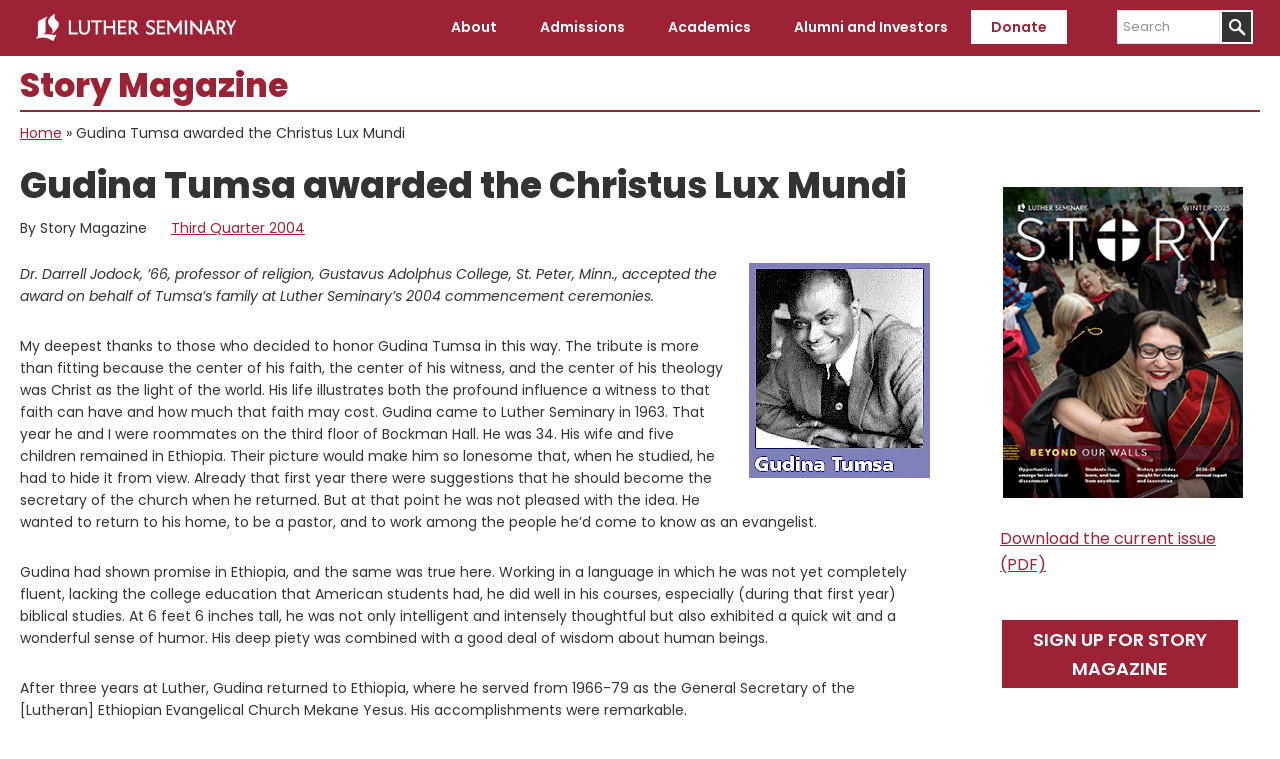

--- FILE ---
content_type: text/html; charset=UTF-8
request_url: https://www.luthersem.edu/story/2004/09/17/gudina-tumsa-awarded-the-christus-lux-mundi/
body_size: 12656
content:
<!DOCTYPE html>
<html lang="en-US">
<head >
<meta charset="UTF-8" />
<meta name="viewport" content="width=device-width, initial-scale=1" />
<meta name='robots' content='index, follow, max-image-preview:large, max-snippet:-1, max-video-preview:-1' />
	<style>img:is([sizes="auto" i], [sizes^="auto," i]) { contain-intrinsic-size: 3000px 1500px }</style>
	
	<!-- This site is optimized with the Yoast SEO plugin v26.4 - https://yoast.com/wordpress/plugins/seo/ -->
	<title>Gudina Tumsa awarded the Christus Lux Mundi - Luther Seminary</title>
	<link rel="canonical" href="https://www.luthersem.edu/story/2004/09/17/gudina-tumsa-awarded-the-christus-lux-mundi/" />
	<meta property="og:locale" content="en_US" />
	<meta property="og:type" content="article" />
	<meta property="og:title" content="Gudina Tumsa awarded the Christus Lux Mundi - Luther Seminary" />
	<meta property="og:description" content="The Rev. Gudina Tumsa posthumously received the Christus Lux Mundi (Christ, the Light of the World) Award, Luther Seminary’s highest honor. Tumsa was a student at Luther from 1963 to 1966." />
	<meta property="og:url" content="https://www.luthersem.edu/story/2004/09/17/gudina-tumsa-awarded-the-christus-lux-mundi/" />
	<meta property="og:site_name" content="Story Magazine" />
	<meta property="article:published_time" content="2004-09-17T00:00:00+00:00" />
	<meta property="og:image" content="https://www.luthersem.edu/story/wp-content/uploads/sites/7/2019/12/gudina.jpg" />
	<meta property="og:image:width" content="181" />
	<meta property="og:image:height" content="215" />
	<meta property="og:image:type" content="image/jpeg" />
	<meta name="author" content="Joe Mann" />
	<meta name="twitter:card" content="summary_large_image" />
	<meta name="twitter:label1" content="Written by" />
	<meta name="twitter:data1" content="Joe Mann" />
	<meta name="twitter:label2" content="Est. reading time" />
	<meta name="twitter:data2" content="5 minutes" />
	<script type="application/ld+json" class="yoast-schema-graph">{"@context":"https://schema.org","@graph":[{"@type":"WebPage","@id":"https://www.luthersem.edu/story/2004/09/17/gudina-tumsa-awarded-the-christus-lux-mundi/","url":"https://www.luthersem.edu/story/2004/09/17/gudina-tumsa-awarded-the-christus-lux-mundi/","name":"Gudina Tumsa awarded the Christus Lux Mundi - Luther Seminary","isPartOf":{"@id":"https://www.luthersem.edu/story/#website"},"primaryImageOfPage":{"@id":"https://www.luthersem.edu/story/2004/09/17/gudina-tumsa-awarded-the-christus-lux-mundi/#primaryimage"},"image":{"@id":"https://www.luthersem.edu/story/2004/09/17/gudina-tumsa-awarded-the-christus-lux-mundi/#primaryimage"},"thumbnailUrl":"https://www.luthersem.edu/story/wp-content/uploads/sites/7/2019/12/gudina.jpg","datePublished":"2004-09-17T00:00:00+00:00","author":{"@id":"https://www.luthersem.edu/story/#/schema/person/01e1375f9045ac7c89fa08d131524a76"},"breadcrumb":{"@id":"https://www.luthersem.edu/story/2004/09/17/gudina-tumsa-awarded-the-christus-lux-mundi/#breadcrumb"},"inLanguage":"en-US","potentialAction":[{"@type":"ReadAction","target":["https://www.luthersem.edu/story/2004/09/17/gudina-tumsa-awarded-the-christus-lux-mundi/"]}]},{"@type":"ImageObject","inLanguage":"en-US","@id":"https://www.luthersem.edu/story/2004/09/17/gudina-tumsa-awarded-the-christus-lux-mundi/#primaryimage","url":"https://www.luthersem.edu/story/wp-content/uploads/sites/7/2019/12/gudina.jpg","contentUrl":"https://www.luthersem.edu/story/wp-content/uploads/sites/7/2019/12/gudina.jpg","width":181,"height":215,"caption":"Gudina Tumsa"},{"@type":"BreadcrumbList","@id":"https://www.luthersem.edu/story/2004/09/17/gudina-tumsa-awarded-the-christus-lux-mundi/#breadcrumb","itemListElement":[{"@type":"ListItem","position":1,"name":"Home","item":"https://www.luthersem.edu/story/"},{"@type":"ListItem","position":2,"name":"Gudina Tumsa awarded the Christus Lux Mundi"}]},{"@type":"WebSite","@id":"https://www.luthersem.edu/story/#website","url":"https://www.luthersem.edu/story/","name":"Story Magazine","description":"Luther Seminary","potentialAction":[{"@type":"SearchAction","target":{"@type":"EntryPoint","urlTemplate":"https://www.luthersem.edu/story/?s={search_term_string}"},"query-input":{"@type":"PropertyValueSpecification","valueRequired":true,"valueName":"search_term_string"}}],"inLanguage":"en-US"},{"@type":"Person","@id":"https://www.luthersem.edu/story/#/schema/person/01e1375f9045ac7c89fa08d131524a76","name":"Joe Mann","image":{"@type":"ImageObject","inLanguage":"en-US","@id":"https://www.luthersem.edu/story/#/schema/person/image/","url":"https://secure.gravatar.com/avatar/cd8642783df4a4d6dc8b2d280eb6806d?s=96&d=mm&r=g","contentUrl":"https://secure.gravatar.com/avatar/cd8642783df4a4d6dc8b2d280eb6806d?s=96&d=mm&r=g","caption":"Joe Mann"},"url":"https://www.luthersem.edu/story/author/jmann003/"}]}</script>
	<!-- / Yoast SEO plugin. -->


<link rel='dns-prefetch' href='//www.googletagmanager.com' />
<link rel='dns-prefetch' href='//fonts.googleapis.com' />
<link rel="alternate" type="application/rss+xml" title="Story Magazine &raquo; Feed" href="https://www.luthersem.edu/story/feed/" />
<script type="text/javascript">
/* <![CDATA[ */
window._wpemojiSettings = {"baseUrl":"https:\/\/s.w.org\/images\/core\/emoji\/15.0.3\/72x72\/","ext":".png","svgUrl":"https:\/\/s.w.org\/images\/core\/emoji\/15.0.3\/svg\/","svgExt":".svg","source":{"concatemoji":"https:\/\/www.luthersem.edu\/story\/wp-includes\/js\/wp-emoji-release.min.js?ver=6.7.4"}};
/*! This file is auto-generated */
!function(i,n){var o,s,e;function c(e){try{var t={supportTests:e,timestamp:(new Date).valueOf()};sessionStorage.setItem(o,JSON.stringify(t))}catch(e){}}function p(e,t,n){e.clearRect(0,0,e.canvas.width,e.canvas.height),e.fillText(t,0,0);var t=new Uint32Array(e.getImageData(0,0,e.canvas.width,e.canvas.height).data),r=(e.clearRect(0,0,e.canvas.width,e.canvas.height),e.fillText(n,0,0),new Uint32Array(e.getImageData(0,0,e.canvas.width,e.canvas.height).data));return t.every(function(e,t){return e===r[t]})}function u(e,t,n){switch(t){case"flag":return n(e,"\ud83c\udff3\ufe0f\u200d\u26a7\ufe0f","\ud83c\udff3\ufe0f\u200b\u26a7\ufe0f")?!1:!n(e,"\ud83c\uddfa\ud83c\uddf3","\ud83c\uddfa\u200b\ud83c\uddf3")&&!n(e,"\ud83c\udff4\udb40\udc67\udb40\udc62\udb40\udc65\udb40\udc6e\udb40\udc67\udb40\udc7f","\ud83c\udff4\u200b\udb40\udc67\u200b\udb40\udc62\u200b\udb40\udc65\u200b\udb40\udc6e\u200b\udb40\udc67\u200b\udb40\udc7f");case"emoji":return!n(e,"\ud83d\udc26\u200d\u2b1b","\ud83d\udc26\u200b\u2b1b")}return!1}function f(e,t,n){var r="undefined"!=typeof WorkerGlobalScope&&self instanceof WorkerGlobalScope?new OffscreenCanvas(300,150):i.createElement("canvas"),a=r.getContext("2d",{willReadFrequently:!0}),o=(a.textBaseline="top",a.font="600 32px Arial",{});return e.forEach(function(e){o[e]=t(a,e,n)}),o}function t(e){var t=i.createElement("script");t.src=e,t.defer=!0,i.head.appendChild(t)}"undefined"!=typeof Promise&&(o="wpEmojiSettingsSupports",s=["flag","emoji"],n.supports={everything:!0,everythingExceptFlag:!0},e=new Promise(function(e){i.addEventListener("DOMContentLoaded",e,{once:!0})}),new Promise(function(t){var n=function(){try{var e=JSON.parse(sessionStorage.getItem(o));if("object"==typeof e&&"number"==typeof e.timestamp&&(new Date).valueOf()<e.timestamp+604800&&"object"==typeof e.supportTests)return e.supportTests}catch(e){}return null}();if(!n){if("undefined"!=typeof Worker&&"undefined"!=typeof OffscreenCanvas&&"undefined"!=typeof URL&&URL.createObjectURL&&"undefined"!=typeof Blob)try{var e="postMessage("+f.toString()+"("+[JSON.stringify(s),u.toString(),p.toString()].join(",")+"));",r=new Blob([e],{type:"text/javascript"}),a=new Worker(URL.createObjectURL(r),{name:"wpTestEmojiSupports"});return void(a.onmessage=function(e){c(n=e.data),a.terminate(),t(n)})}catch(e){}c(n=f(s,u,p))}t(n)}).then(function(e){for(var t in e)n.supports[t]=e[t],n.supports.everything=n.supports.everything&&n.supports[t],"flag"!==t&&(n.supports.everythingExceptFlag=n.supports.everythingExceptFlag&&n.supports[t]);n.supports.everythingExceptFlag=n.supports.everythingExceptFlag&&!n.supports.flag,n.DOMReady=!1,n.readyCallback=function(){n.DOMReady=!0}}).then(function(){return e}).then(function(){var e;n.supports.everything||(n.readyCallback(),(e=n.source||{}).concatemoji?t(e.concatemoji):e.wpemoji&&e.twemoji&&(t(e.twemoji),t(e.wpemoji)))}))}((window,document),window._wpemojiSettings);
/* ]]> */
</script>
<link rel='stylesheet' id='luther-seminary-css' href='https://www.luthersem.edu/story/wp-content/themes/genesis-luthersem/style.css?ver=1.0.3' type='text/css' media='all' />
<style id='wp-emoji-styles-inline-css' type='text/css'>

	img.wp-smiley, img.emoji {
		display: inline !important;
		border: none !important;
		box-shadow: none !important;
		height: 1em !important;
		width: 1em !important;
		margin: 0 0.07em !important;
		vertical-align: -0.1em !important;
		background: none !important;
		padding: 0 !important;
	}
</style>
<link rel='stylesheet' id='wp-block-library-css' href='https://www.luthersem.edu/story/wp-includes/css/dist/block-library/style.min.css?ver=6.7.4' type='text/css' media='all' />
<style id='classic-theme-styles-inline-css' type='text/css'>
/*! This file is auto-generated */
.wp-block-button__link{color:#fff;background-color:#32373c;border-radius:9999px;box-shadow:none;text-decoration:none;padding:calc(.667em + 2px) calc(1.333em + 2px);font-size:1.125em}.wp-block-file__button{background:#32373c;color:#fff;text-decoration:none}
</style>
<style id='global-styles-inline-css' type='text/css'>
:root{--wp--preset--aspect-ratio--square: 1;--wp--preset--aspect-ratio--4-3: 4/3;--wp--preset--aspect-ratio--3-4: 3/4;--wp--preset--aspect-ratio--3-2: 3/2;--wp--preset--aspect-ratio--2-3: 2/3;--wp--preset--aspect-ratio--16-9: 16/9;--wp--preset--aspect-ratio--9-16: 9/16;--wp--preset--color--black: #000000;--wp--preset--color--cyan-bluish-gray: #abb8c3;--wp--preset--color--white: #ffffff;--wp--preset--color--pale-pink: #f78da7;--wp--preset--color--vivid-red: #cf2e2e;--wp--preset--color--luminous-vivid-orange: #ff6900;--wp--preset--color--luminous-vivid-amber: #fcb900;--wp--preset--color--light-green-cyan: #7bdcb5;--wp--preset--color--vivid-green-cyan: #00d084;--wp--preset--color--pale-cyan-blue: #8ed1fc;--wp--preset--color--vivid-cyan-blue: #0693e3;--wp--preset--color--vivid-purple: #9b51e0;--wp--preset--color--maroon: #9d2235;--wp--preset--color--warm-gray: #6E6259;--wp--preset--gradient--vivid-cyan-blue-to-vivid-purple: linear-gradient(135deg,rgba(6,147,227,1) 0%,rgb(155,81,224) 100%);--wp--preset--gradient--light-green-cyan-to-vivid-green-cyan: linear-gradient(135deg,rgb(122,220,180) 0%,rgb(0,208,130) 100%);--wp--preset--gradient--luminous-vivid-amber-to-luminous-vivid-orange: linear-gradient(135deg,rgba(252,185,0,1) 0%,rgba(255,105,0,1) 100%);--wp--preset--gradient--luminous-vivid-orange-to-vivid-red: linear-gradient(135deg,rgba(255,105,0,1) 0%,rgb(207,46,46) 100%);--wp--preset--gradient--very-light-gray-to-cyan-bluish-gray: linear-gradient(135deg,rgb(238,238,238) 0%,rgb(169,184,195) 100%);--wp--preset--gradient--cool-to-warm-spectrum: linear-gradient(135deg,rgb(74,234,220) 0%,rgb(151,120,209) 20%,rgb(207,42,186) 40%,rgb(238,44,130) 60%,rgb(251,105,98) 80%,rgb(254,248,76) 100%);--wp--preset--gradient--blush-light-purple: linear-gradient(135deg,rgb(255,206,236) 0%,rgb(152,150,240) 100%);--wp--preset--gradient--blush-bordeaux: linear-gradient(135deg,rgb(254,205,165) 0%,rgb(254,45,45) 50%,rgb(107,0,62) 100%);--wp--preset--gradient--luminous-dusk: linear-gradient(135deg,rgb(255,203,112) 0%,rgb(199,81,192) 50%,rgb(65,88,208) 100%);--wp--preset--gradient--pale-ocean: linear-gradient(135deg,rgb(255,245,203) 0%,rgb(182,227,212) 50%,rgb(51,167,181) 100%);--wp--preset--gradient--electric-grass: linear-gradient(135deg,rgb(202,248,128) 0%,rgb(113,206,126) 100%);--wp--preset--gradient--midnight: linear-gradient(135deg,rgb(2,3,129) 0%,rgb(40,116,252) 100%);--wp--preset--font-size--small: 13px;--wp--preset--font-size--medium: 20px;--wp--preset--font-size--large: 36px;--wp--preset--font-size--x-large: 42px;--wp--preset--spacing--20: 0.44rem;--wp--preset--spacing--30: 0.67rem;--wp--preset--spacing--40: 1rem;--wp--preset--spacing--50: 1.5rem;--wp--preset--spacing--60: 2.25rem;--wp--preset--spacing--70: 3.38rem;--wp--preset--spacing--80: 5.06rem;--wp--preset--shadow--natural: 6px 6px 9px rgba(0, 0, 0, 0.2);--wp--preset--shadow--deep: 12px 12px 50px rgba(0, 0, 0, 0.4);--wp--preset--shadow--sharp: 6px 6px 0px rgba(0, 0, 0, 0.2);--wp--preset--shadow--outlined: 6px 6px 0px -3px rgba(255, 255, 255, 1), 6px 6px rgba(0, 0, 0, 1);--wp--preset--shadow--crisp: 6px 6px 0px rgba(0, 0, 0, 1);}:where(.is-layout-flex){gap: 0.5em;}:where(.is-layout-grid){gap: 0.5em;}body .is-layout-flex{display: flex;}.is-layout-flex{flex-wrap: wrap;align-items: center;}.is-layout-flex > :is(*, div){margin: 0;}body .is-layout-grid{display: grid;}.is-layout-grid > :is(*, div){margin: 0;}:where(.wp-block-columns.is-layout-flex){gap: 2em;}:where(.wp-block-columns.is-layout-grid){gap: 2em;}:where(.wp-block-post-template.is-layout-flex){gap: 1.25em;}:where(.wp-block-post-template.is-layout-grid){gap: 1.25em;}.has-black-color{color: var(--wp--preset--color--black) !important;}.has-cyan-bluish-gray-color{color: var(--wp--preset--color--cyan-bluish-gray) !important;}.has-white-color{color: var(--wp--preset--color--white) !important;}.has-pale-pink-color{color: var(--wp--preset--color--pale-pink) !important;}.has-vivid-red-color{color: var(--wp--preset--color--vivid-red) !important;}.has-luminous-vivid-orange-color{color: var(--wp--preset--color--luminous-vivid-orange) !important;}.has-luminous-vivid-amber-color{color: var(--wp--preset--color--luminous-vivid-amber) !important;}.has-light-green-cyan-color{color: var(--wp--preset--color--light-green-cyan) !important;}.has-vivid-green-cyan-color{color: var(--wp--preset--color--vivid-green-cyan) !important;}.has-pale-cyan-blue-color{color: var(--wp--preset--color--pale-cyan-blue) !important;}.has-vivid-cyan-blue-color{color: var(--wp--preset--color--vivid-cyan-blue) !important;}.has-vivid-purple-color{color: var(--wp--preset--color--vivid-purple) !important;}.has-black-background-color{background-color: var(--wp--preset--color--black) !important;}.has-cyan-bluish-gray-background-color{background-color: var(--wp--preset--color--cyan-bluish-gray) !important;}.has-white-background-color{background-color: var(--wp--preset--color--white) !important;}.has-pale-pink-background-color{background-color: var(--wp--preset--color--pale-pink) !important;}.has-vivid-red-background-color{background-color: var(--wp--preset--color--vivid-red) !important;}.has-luminous-vivid-orange-background-color{background-color: var(--wp--preset--color--luminous-vivid-orange) !important;}.has-luminous-vivid-amber-background-color{background-color: var(--wp--preset--color--luminous-vivid-amber) !important;}.has-light-green-cyan-background-color{background-color: var(--wp--preset--color--light-green-cyan) !important;}.has-vivid-green-cyan-background-color{background-color: var(--wp--preset--color--vivid-green-cyan) !important;}.has-pale-cyan-blue-background-color{background-color: var(--wp--preset--color--pale-cyan-blue) !important;}.has-vivid-cyan-blue-background-color{background-color: var(--wp--preset--color--vivid-cyan-blue) !important;}.has-vivid-purple-background-color{background-color: var(--wp--preset--color--vivid-purple) !important;}.has-black-border-color{border-color: var(--wp--preset--color--black) !important;}.has-cyan-bluish-gray-border-color{border-color: var(--wp--preset--color--cyan-bluish-gray) !important;}.has-white-border-color{border-color: var(--wp--preset--color--white) !important;}.has-pale-pink-border-color{border-color: var(--wp--preset--color--pale-pink) !important;}.has-vivid-red-border-color{border-color: var(--wp--preset--color--vivid-red) !important;}.has-luminous-vivid-orange-border-color{border-color: var(--wp--preset--color--luminous-vivid-orange) !important;}.has-luminous-vivid-amber-border-color{border-color: var(--wp--preset--color--luminous-vivid-amber) !important;}.has-light-green-cyan-border-color{border-color: var(--wp--preset--color--light-green-cyan) !important;}.has-vivid-green-cyan-border-color{border-color: var(--wp--preset--color--vivid-green-cyan) !important;}.has-pale-cyan-blue-border-color{border-color: var(--wp--preset--color--pale-cyan-blue) !important;}.has-vivid-cyan-blue-border-color{border-color: var(--wp--preset--color--vivid-cyan-blue) !important;}.has-vivid-purple-border-color{border-color: var(--wp--preset--color--vivid-purple) !important;}.has-vivid-cyan-blue-to-vivid-purple-gradient-background{background: var(--wp--preset--gradient--vivid-cyan-blue-to-vivid-purple) !important;}.has-light-green-cyan-to-vivid-green-cyan-gradient-background{background: var(--wp--preset--gradient--light-green-cyan-to-vivid-green-cyan) !important;}.has-luminous-vivid-amber-to-luminous-vivid-orange-gradient-background{background: var(--wp--preset--gradient--luminous-vivid-amber-to-luminous-vivid-orange) !important;}.has-luminous-vivid-orange-to-vivid-red-gradient-background{background: var(--wp--preset--gradient--luminous-vivid-orange-to-vivid-red) !important;}.has-very-light-gray-to-cyan-bluish-gray-gradient-background{background: var(--wp--preset--gradient--very-light-gray-to-cyan-bluish-gray) !important;}.has-cool-to-warm-spectrum-gradient-background{background: var(--wp--preset--gradient--cool-to-warm-spectrum) !important;}.has-blush-light-purple-gradient-background{background: var(--wp--preset--gradient--blush-light-purple) !important;}.has-blush-bordeaux-gradient-background{background: var(--wp--preset--gradient--blush-bordeaux) !important;}.has-luminous-dusk-gradient-background{background: var(--wp--preset--gradient--luminous-dusk) !important;}.has-pale-ocean-gradient-background{background: var(--wp--preset--gradient--pale-ocean) !important;}.has-electric-grass-gradient-background{background: var(--wp--preset--gradient--electric-grass) !important;}.has-midnight-gradient-background{background: var(--wp--preset--gradient--midnight) !important;}.has-small-font-size{font-size: var(--wp--preset--font-size--small) !important;}.has-medium-font-size{font-size: var(--wp--preset--font-size--medium) !important;}.has-large-font-size{font-size: var(--wp--preset--font-size--large) !important;}.has-x-large-font-size{font-size: var(--wp--preset--font-size--x-large) !important;}
:where(.wp-block-post-template.is-layout-flex){gap: 1.25em;}:where(.wp-block-post-template.is-layout-grid){gap: 1.25em;}
:where(.wp-block-columns.is-layout-flex){gap: 2em;}:where(.wp-block-columns.is-layout-grid){gap: 2em;}
:root :where(.wp-block-pullquote){font-size: 1.5em;line-height: 1.6;}
</style>
<link rel='stylesheet' id='luthersem-gutenberg-css-css' href='https://www.luthersem.edu/story/wp-content/plugins/luthersem-gutenberg//luthersem-gutenberg.css?ver=6.7.4' type='text/css' media='all' />
<link rel='stylesheet' id='storymag_stylesheet-css' href='https://www.luthersem.edu/story/wp-content/plugins/story-magazine/story-magazine.css?ver=6.7.4' type='text/css' media='all' />
<link rel='stylesheet' id='open-sans-font-css' href='//fonts.googleapis.com/css?family=Open+Sans%3A300%2C300i%2C400%2C400i%2C600%2C600i%2C700%2C700i%2C800%2C800i&#038;subset=latin-ext&#038;ver=6.7.4' type='text/css' media='all' />
<link rel='stylesheet' id='google-fonts-css' href='//fonts.googleapis.com/css?family=Poppins%3A100%2C100i%2C200%2C200i%2C300%2C300i%2C400%2C400i%2C500%2C500i%2C600%2C600i%2C700%2C700i%2C800%2C800i%2C900%2C900i&#038;ver=1.0.3' type='text/css' media='all' />
<link rel='stylesheet' id='dashicons-css' href='https://www.luthersem.edu/story/wp-includes/css/dashicons.min.css?ver=6.7.4' type='text/css' media='all' />
<script type="text/javascript" src="https://www.luthersem.edu/story/wp-includes/js/jquery/jquery.min.js?ver=3.7.1" id="jquery-core-js"></script>
<script type="text/javascript" src="https://www.luthersem.edu/story/wp-includes/js/jquery/jquery-migrate.min.js?ver=3.4.1" id="jquery-migrate-js"></script>
<script type="text/javascript" src="https://www.luthersem.edu/story/wp-content/plugins/story-magazine/story-magazine.js?ver=6.7.4" id="storymag-js-js"></script>

<!-- Google tag (gtag.js) snippet added by Site Kit -->
<!-- Google Analytics snippet added by Site Kit -->
<script type="text/javascript" src="https://www.googletagmanager.com/gtag/js?id=GT-P82NKZ5" id="google_gtagjs-js" async></script>
<script type="text/javascript" id="google_gtagjs-js-after">
/* <![CDATA[ */
window.dataLayer = window.dataLayer || [];function gtag(){dataLayer.push(arguments);}
gtag("set","linker",{"domains":["www.luthersem.edu"]});
gtag("js", new Date());
gtag("set", "developer_id.dZTNiMT", true);
gtag("config", "GT-P82NKZ5");
/* ]]> */
</script>
<link rel="https://api.w.org/" href="https://www.luthersem.edu/story/wp-json/" /><link rel="alternate" title="JSON" type="application/json" href="https://www.luthersem.edu/story/wp-json/wp/v2/posts/5957" /><link rel="EditURI" type="application/rsd+xml" title="RSD" href="https://www.luthersem.edu/story/xmlrpc.php?rsd" />
<meta name="generator" content="WordPress 6.7.4" />
<link rel='shortlink' href='https://www.luthersem.edu/story/?p=5957' />
<link rel="alternate" title="oEmbed (JSON)" type="application/json+oembed" href="https://www.luthersem.edu/story/wp-json/oembed/1.0/embed?url=https%3A%2F%2Fwww.luthersem.edu%2Fstory%2F2004%2F09%2F17%2Fgudina-tumsa-awarded-the-christus-lux-mundi%2F" />
<link rel="alternate" title="oEmbed (XML)" type="text/xml+oembed" href="https://www.luthersem.edu/story/wp-json/oembed/1.0/embed?url=https%3A%2F%2Fwww.luthersem.edu%2Fstory%2F2004%2F09%2F17%2Fgudina-tumsa-awarded-the-christus-lux-mundi%2F&#038;format=xml" />
	<!-- Google Tag Manager -->
	<script>(function(w,d,s,l,i){w[l]=w[l]||[];w[l].push({'gtm.start':
	new Date().getTime(),event:'gtm.js'});var f=d.getElementsByTagName(s)[0],
	j=d.createElement(s),dl=l!='dataLayer'?'&l='+l:'';j.async=true;j.src=
	'https://www.googletagmanager.com/gtm.js?id='+i+dl;f.parentNode.insertBefore(j,f);
	})(window,document,'script','dataLayer','GTM-WTCH8VF');</script>
	<!-- End Google Tag Manager -->
<meta name="generator" content="Site Kit by Google 1.166.0" />			<!-- DO NOT COPY THIS SNIPPET! Start of Page Analytics Tracking for HubSpot WordPress plugin v11.3.21-->
			<script class="hsq-set-content-id" data-content-id="blog-post">
				var _hsq = _hsq || [];
				_hsq.push(["setContentType", "blog-post"]);
			</script>
			<!-- DO NOT COPY THIS SNIPPET! End of Page Analytics Tracking for HubSpot WordPress plugin -->
			<link rel="icon" href="https://www.luthersem.edu/story/wp-content/themes/genesis-luthersem/images/favicon.ico" />
<link rel="pingback" href="https://www.luthersem.edu/story/xmlrpc.php" />
<!--Start August Ash GTM Code-->
<!-- Google tag (gtag.js) -->
<script async src="https://www.googletagmanager.com/gtag/js?id=G-RVCKH6CNWV"></script>
<script>
  window.dataLayer = window.dataLayer || [];
  function gtag(){dataLayer.push(arguments);}
  gtag('js', new Date());

  gtag('config', 'G-RVCKH6CNWV');
</script>
<!--End August Ash GTM Code-->
<!-- Google Tag Manager August Ash 4.5.2024 -->
<script>(function(w,d,s,l,i){w[l]=w[l]||[];w[l].push({'gtm.start':
new Date().getTime(),event:'gtm.js'});var f=d.getElementsByTagName(s)[0],
j=d.createElement(s),dl=l!='dataLayer'?'&l='+l:'';j.async=true;j.src=
'https://www.googletagmanager.com/gtm.js?id='+i+dl;f.parentNode.insertBefore(j,f);
})(window,document,'script','dataLayer','GTM-PKK9H6L2');</script>
<!-- End Google Tag Manager August Ash 4.5.2024--><meta name="google-site-verification" content="vkwp9ez3L7P-zUxN-3irYQGZ7TQN8GjJ7u8t_ly_oEs">		<style type="text/css" id="wp-custom-css">
			.ls-alum-grid {
	display:grid; 
	grid-gap:1rem;
} 
@supports(width: min(250px, 100%)) {
	.ls-alum-grid
{
	grid-template-columns:repeat(auto-fit, minmax(min(250px, 100%), 1fr));
	}
}
.ls-alum-grid > div {
	background-color: #F3F3F3;
	padding: 1rem;}h2{margin-top: 2rem; 
		margin-bottom: 2rem;
}
.ls-alum-heading:first-of-type {margin-top: 0rem;}

.ls-fs-grid {
	display:grid; 
	grid-gap:1rem;
} 
@supports(width: min(350px, 100%)){
	.ls-fs-grid {
	grid-template-columns:repeat(auto-fit, minmax(min(350px, 100%), 1fr));
	}
}
.ls-fs-grid > div > div {
	background-color: #F3F3F3; 
	padding: 2rem;
} 
.ls-fs-grid > div > div + div {
	margin-top: 1rem;
}
.ls-board-member {
	border-bottom: 2px solid #9d2235;
	padding-bottom: 5px; 
	margin-bottom: 5px; 
	display:inline-block;
}
.ls-question-box {
	padding: 2rem;
}
.ls-question-box:first-of-type { 
	padding-top: 4rem;
}
.ls-question-container > *+* {
	margin-top:2rem;
}
.ls-question {
	margin-bottom: 3.5rem;
}
.ls-question-box > .ls-question-answer + .ls-question-answer {
	border-top: 2px dashed #BBB;
	padding-top: 2rem;
}

.ls-alum-img {
	margin: 2rem;
}		</style>
		</head>
<body class="post-template-default single single-post postid-5957 single-format-standard header-full-width content-sidebar genesis-breadcrumbs-visible header-image"><!-- Google Tag Manager (noscript) -->
<noscript><iframe src="https://www.googletagmanager.com/ns.html?id=GTM-WTCH8VF"
height="0" width="0" style="display:none;visibility:hidden"></iframe></noscript>
<!-- End Google Tag Manager (noscript) -->
<div class="site-container"><ul class="genesis-skip-link"><li><a href="#genesis-content" class="screen-reader-shortcut"> Skip to main content</a></li><li><a href="#genesis-sidebar-primary" class="screen-reader-shortcut"> Skip to primary sidebar</a></li></ul><header class="site-header"><div class="wrap"><div class="title-area"><p class="site-title"><a href="/" title="Luther Seminary">Luther Seminary</a></p></div><nav class="nav-primary" aria-label="Main" id="genesis-nav-primary"><div class="wrap"><ul id="menu-main-menu" class="menu genesis-nav-menu menu-primary js-superfish"><li id="menu-item-696" class="menu-item menu-item-type-custom menu-item-object-custom menu-item-has-children menu-item-696"><a><span >About</span></a>
<ul class="sub-menu">
	<li id="menu-item-925" class="menu-item menu-item-type-custom menu-item-object-custom menu-item-925"><a href="/about/"><span >About Luther Seminary</span></a></li>
	<li id="menu-item-752" class="menu-item menu-item-type-custom menu-item-object-custom menu-item-752"><a href="/about/quick-facts/"><span >Quick Facts</span></a></li>
	<li id="menu-item-753" class="menu-item menu-item-type-custom menu-item-object-custom menu-item-753"><a href="/about/mission-and-vision/"><span >Mission and Vision</span></a></li>
	<li id="menu-item-754" class="menu-item menu-item-type-custom menu-item-object-custom menu-item-754"><a href="/about/welcome-statement/"><span >Welcome Statement</span></a></li>
	<li id="menu-item-755" class="menu-item menu-item-type-custom menu-item-object-custom menu-item-755"><a href="/about/leadership/"><span >Leadership</span></a></li>
	<li id="menu-item-757" class="menu-item menu-item-type-custom menu-item-object-custom menu-item-757"><a href="/about/accreditation/"><span >Accreditation</span></a></li>
	<li id="menu-item-739" class="menu-item menu-item-type-custom menu-item-object-custom menu-item-739"><a href="/news/"><span >News</span></a></li>
	<li id="menu-item-834" class="menu-item menu-item-type-custom menu-item-object-custom menu-item-834"><a href="https://www.luthersem.edu/campus/visit/"><span >Visit</span></a></li>
	<li id="menu-item-738" class="menu-item menu-item-type-custom menu-item-object-custom menu-item-738"><a href="/campus/"><span >Campus Resources</span></a></li>
	<li id="menu-item-759" class="menu-item menu-item-type-custom menu-item-object-custom menu-item-759"><a href="/campus/campus-safety/"><span >Campus Safety</span></a></li>
	<li id="menu-item-758" class="menu-item menu-item-type-custom menu-item-object-custom menu-item-758"><a href="/about/employment/"><span >Employment</span></a></li>
</ul>
</li>
<li id="menu-item-695" class="menu-item menu-item-type-custom menu-item-object-custom menu-item-has-children menu-item-695"><a><span >Admissions</span></a>
<ul class="sub-menu">
	<li id="menu-item-926" class="menu-item menu-item-type-custom menu-item-object-custom menu-item-926"><a href="/admissions/"><span >Admissions</span></a></li>
	<li id="menu-item-762" class="menu-item menu-item-type-custom menu-item-object-custom menu-item-762"><a href="/admissions/apply/"><span >Apply Now</span></a></li>
	<li id="menu-item-763" class="menu-item menu-item-type-custom menu-item-object-custom menu-item-763"><a href="/admissions/tuition-and-aid/"><span >Tuition and Aid</span></a></li>
	<li id="menu-item-765" class="menu-item menu-item-type-custom menu-item-object-custom menu-item-765"><a href="/admissions/visit/"><span >Admissions Visits</span></a></li>
	<li id="menu-item-766" class="menu-item menu-item-type-custom menu-item-object-custom menu-item-766"><a href="/admissions/student-life/"><span >Life at Luther</span></a></li>
	<li id="menu-item-767" class="menu-item menu-item-type-custom menu-item-object-custom menu-item-767"><a href="/admissions/student-life/housing/"><span >Housing</span></a></li>
	<li id="menu-item-768" class="menu-item menu-item-type-custom menu-item-object-custom menu-item-768"><a href="/admissions/international/"><span >International Students</span></a></li>
</ul>
</li>
<li id="menu-item-770" class="menu-item menu-item-type-custom menu-item-object-custom menu-item-has-children menu-item-770"><a><span >Academics</span></a>
<ul class="sub-menu">
	<li id="menu-item-927" class="menu-item menu-item-type-custom menu-item-object-custom menu-item-927"><a href="/academics/"><span >Academics</span></a></li>
	<li id="menu-item-774" class="menu-item menu-item-type-custom menu-item-object-custom menu-item-774"><a href="/context/"><span >Contextual Learning</span></a></li>
	<li id="menu-item-777" class="menu-item menu-item-type-custom menu-item-object-custom menu-item-777"><a href="/context/candidacy/"><span >Candidacy</span></a></li>
	<li id="menu-item-771" class="menu-item menu-item-type-custom menu-item-object-custom menu-item-771"><a href="/academics/degrees-and-programs/"><span >Degrees and Programs</span></a></li>
	<li id="menu-item-772" class="menu-item menu-item-type-custom menu-item-object-custom menu-item-772"><a href="/academics/curriculum/"><span >Curriculum</span></a></li>
	<li id="menu-item-773" class="menu-item menu-item-type-custom menu-item-object-custom menu-item-773"><a href="/faculty/"><span >Faculty</span></a></li>
	<li id="menu-item-775" class="menu-item menu-item-type-custom menu-item-object-custom menu-item-775"><a href="/academics/catalog/"><span >Courses and Catalog</span></a></li>
	<li id="menu-item-776" class="menu-item menu-item-type-custom menu-item-object-custom menu-item-776"><a href="/library/"><span >Library</span></a></li>
	<li id="menu-item-1298" class="ga-track-outbound-link menu-item menu-item-type-custom menu-item-object-custom menu-item-1298"><a href="https://digitalcommons.luthersem.edu"><span >Digital Scholarship</span></a></li>
</ul>
</li>
<li id="menu-item-756" class="menu-item menu-item-type-custom menu-item-object-custom menu-item-has-children menu-item-756"><a><span >Alumni and Investors</span></a>
<ul class="sub-menu">
	<li id="menu-item-780" class="menu-item menu-item-type-custom menu-item-object-custom menu-item-780"><a href="/giving/"><span >Giving</span></a></li>
	<li id="menu-item-781" class="menu-item menu-item-type-custom menu-item-object-custom menu-item-781"><a href="/alumni/"><span >Alumni</span></a></li>
	<li id="menu-item-761" class="menu-item menu-item-type-custom menu-item-object-custom menu-item-761"><a href="/giving/annual-report/"><span >Annual Report</span></a></li>
	<li id="menu-item-939" class="menu-item menu-item-type-custom menu-item-object-custom menu-item-939"><a href="/alumni/resources/"><span >Resources</span></a></li>
	<li id="menu-item-782" class="menu-item menu-item-type-custom menu-item-object-custom menu-item-782"><a href="/story/"><span >Story Magazine</span></a></li>
	<li id="menu-item-783" class="menu-item menu-item-type-custom menu-item-object-custom menu-item-783"><a href="/godpause/"><span >God Pause Devotions</span></a></li>
	<li id="menu-item-1428" class="menu-item menu-item-type-custom menu-item-object-custom menu-item-1428"><a href="https://www.luthersem.edu/email/"><span >Email and Text Subscriptions</span></a></li>
</ul>
</li>
<li id="menu-item-1322" class="menu-item menu-item-type-custom menu-item-object-custom menu-item-1322 nav_donate"><a href="/giving/give/"><span >Donate</span></a></li>
<li class="right search">
		<form class="search-form" itemprop="potentialAction" itemscope="" itemtype="https://schema.org/SearchAction" method="get" action="/search/" role="search">
		<meta itemprop="target" content="/search/?s={s}">
		<label class="search-form-label screen-reader-text" for="luthersem-search">Search</label>
		<input itemprop="query-input" type="search" name="q" id="luthersem-search" placeholder="Search">
		<input type="submit" value="" aria-label="Submit">
		</form>
		</li></ul></div></nav></div></header><div class="ls-site-title"><h1>Story Magazine</h1></div><div class="breadcrumb"><span><span><a href="https://www.luthersem.edu/story/">Home</a></span> » <span class="breadcrumb_last" aria-current="page">Gudina Tumsa awarded the Christus Lux Mundi</span></span></div><div class="site-inner"><div class="content-sidebar-wrap"><main class="content" id="genesis-content"><article class="post-5957 post type-post status-publish format-standard has-post-thumbnail issue-third-quarter-2004 entry" aria-label="Gudina Tumsa awarded the Christus Lux Mundi"><header class="entry-header"><h1 class="entry-title">Gudina Tumsa awarded the Christus Lux Mundi</h1>
<p class="entry-meta"><span class="author">By Story Magazine</span><span class="issue"><span class="fas fa-fw fa-book-open"></span> <a href="https://www.luthersem.edu/story/issue/third-quarter-2004">Third Quarter 2004</a></p></header><img width="181" height="215" src="https://www.luthersem.edu/story/wp-content/uploads/sites/7/2019/12/gudina.jpg" class="alignright wp-post-image" alt="Gudina Tumsa" decoding="async" /><div class="entry-content"><p><i>Dr. Darrell Jodock, &#8217;66, professor of religion, Gustavus Adolphus College, St. Peter, Minn., accepted the award on behalf of Tumsa&#8217;s family at Luther Seminary&#8217;s 2004 commencement ceremonies.</i></p>
<p>My deepest thanks to those who decided to honor Gudina Tumsa in this way. The tribute is more than fitting because the center of his faith, the center of his witness, and the center of his theology was Christ as the light of the world. His life illustrates both the profound influence a witness to that faith can have and how much that faith may cost. Gudina came to Luther Seminary in 1963. That year he and I were roommates on the third floor of Bockman Hall. He was 34. His wife and five children remained in Ethiopia. Their picture would make him so lonesome that, when he studied, he had to hide it from view. Already that first year there were suggestions that he should become the secretary of the church when he returned. But at that point he was not pleased with the idea. He wanted to return to his home, to be a pastor, and to work among the people he&#8217;d come to know as an evangelist.</p>
<p>Gudina had shown promise in Ethiopia, and the same was true here. Working in a language in which he was not yet completely fluent, lacking the college education that American students had, he did well in his courses, especially (during that first year) biblical studies. At 6 feet 6 inches tall, he was not only intelligent and intensely thoughtful but also exhibited a quick wit and a wonderful sense of humor. His deep piety was combined with a good deal of wisdom about human beings.</p>
<p>After three years at Luther, Gudina returned to Ethiopia, where he served from 1966-79 as the General Secretary of the [Lutheran] Ethiopian Evangelical Church Mekane Yesus. His accomplishments were remarkable.</p>
<p>For example, as the emperor was replaced by a highly nationalistic Marxist-Leninist government and the country went from feudalism to socialism&#8230;his leadership helped the church adjust to its new political situation. As part of this adjustment, he recognized the need for it to move away from its heavy dependence on overseas assistance. The divided territories of the different missions were also reflected in the church, so he worked to unite it.</p>
<p>His leadership also helped to form an ecumenical alliance&#8211;the Council for Cooperation of Churches in Ethiopia&#8211;and he was elected its first chairman. The Council grew out of his recognition that the churches, when faced with a government suspicious of religion and of anything other than its own influence, needed a united voice. He also led his own church to join the World Council of Churchesand the Lutheran World Federation.</p>
<p>His leadership kept the church focused on the gospel, on human dignity and on social justice. His was a Christ-centered theology concerned about the whole person. It reflected the best of the African mission tradition, with education, medical care, micro-development, a strong sense of community, and Christian piety all rolled into one. Beholden to no political ideology&#8230;he also saw that in Africa &#8220;politics decides who should live and who should die.&#8221;</p>
<p>Early on, he was one of the few willing to criticize the stratified society of the Emperor and, later, one of the few willing to say &#8220;no&#8221; to the revolutionary government.</p>
<p>His leadership did not falter. In 1978 he was arrested and held without charge for a month, and arrested again and held for three weeks in 1979. Responding to the request of church leaders, the government of Tanzania encouraged his release and agreed to let him live there in safety. He knew that a third arrest would be his last, but when told of the arrangement worked out with Tanzania, Gudina, with a totally uncharacteristic burst of anger, refused. He quoted [from what had become a key passage for him in prison] II Cor. 5:15: &#8220;Christ died for all that those who live should no longer live for themselves but for him who died for them and was raised again.&#8221;</p>
<p>For a long time after Gudina&#8217;s abduction from a street on July 28, 1979, no one knew what had happened to him. Only years later, after the regime fell, did a guard reveal that he had been killed that same night. The guard also told where the bodies of Gudina and 39 other victims had been buried. His remains were located, and a funeral was held on June 27, 1992, almost thirteen years after his execution.</p>
<p>In 1979, days before his death, Gudina had written these words: &#8220;As someone [Bonhoeffer] has said, when a person is called to follow Christ, that person is called to die. It means a redirection of the purpose of life, that is death to one&#8217;s own wishes and personal desires and finding the greatest satisfaction in living for and serving the one who died for us and was raised from death (II Corinthians 5:13, 14).&#8221; He continued, &#8220;A responsible Christian does not aggravate any situation and thereby court martyrdom. &#8230;to be a Christian is not to be a hero to make history for oneself. A Christian goes as a lamb to be slaughtered only when he/she knows that this is in complete accord with the will of God who has called him to his service.&#8221; <sup>1</sup></p>
<p><small><sup>1</sup> Quoted from <i>Gudina Tumsa, Witness and Discipleship: Leadership of the Church in Multi-Ethnic Ethiopia in a Time of Revolution</i> (Published by the Gudina Tumsa Foundation, P.O. Box 4003, Addis Ababa, Ethiopia), pp. 11-12.</small></p>
</div></article></main><aside class="sidebar sidebar-primary widget-area" role="complementary" aria-label="Primary Sidebar" id="genesis-sidebar-primary"><h2 class="genesis-sidebar-title screen-reader-text">Primary Sidebar</h2><section id="text-5" class="widget widget_text"><div class="widget-wrap">			<div class="textwidget"><p><a href="https://drive.google.com/file/d/1RZKWnFFV6NC24SzFAjdB4zc6ioVlPoBi/view?usp=sharing"><img loading="lazy" decoding="async" class="aligncenter wp-image-8393 size-full" style="border: 0px solid #000000; margin: 3px;" src="https://www.luthersem.edu/story/wp-content/uploads/sites/7/2025/11/Luther-Story-2025-Winter.jpg" alt="A joyous cover image for the Luther Seminary magazine, &quot;STORY,&quot; Winter 2025, showing two graduates in academic robes hugging; the headline reads &quot;BEYOND OUR WALLS.&quot;" width="250" height="324" srcset="https://www.luthersem.edu/story/wp-content/uploads/sites/7/2025/11/Luther-Story-2025-Winter.jpg 250w, https://www.luthersem.edu/story/wp-content/uploads/sites/7/2025/11/Luther-Story-2025-Winter-231x300.jpg 231w" sizes="auto, (max-width: 250px) 100vw, 250px" /></a></p>
<p><a href="https://drive.google.com/file/d/1RZKWnFFV6NC24SzFAjdB4zc6ioVlPoBi/view?usp=sharing">Download the current issue (PDF)</a></p>
</div>
		</div></section>
<section id="button_widget-7" class="widget widget_button_widget"><div class="widget-wrap"><a href="https://www.luthersem.edu/story/email/" class="button maroon-button">Sign up for Story magazine</a></div></section>
<section id="media_image-5" class="widget widget_media_image"><div class="widget-wrap"><a href="https://www.luthersem.edu/alumni/change-of-address/"><img width="250" height="250" src="https://www.luthersem.edu/story/wp-content/uploads/sites/7/2025/05/Online-Sidebar-Ad-Story-Summer-2025.png" class="image wp-image-8239  attachment-full size-full" alt="Red graphic with the text &quot;ALUMNI, do we have your current contact information? UPDATE TODAY!&quot;" style="max-width: 100%; height: auto;" decoding="async" loading="lazy" srcset="https://www.luthersem.edu/story/wp-content/uploads/sites/7/2025/05/Online-Sidebar-Ad-Story-Summer-2025.png 250w, https://www.luthersem.edu/story/wp-content/uploads/sites/7/2025/05/Online-Sidebar-Ad-Story-Summer-2025-150x150.png 150w" sizes="auto, (max-width: 250px) 100vw, 250px" /></a></div></section>
<section id="storymag_issues_list_widget-3" class="widget widget_storymag_issues_list_widget"><div class="widget-wrap"><h3 class="widgettitle widget-title">Select an issue</h3>
<div class="storymag-issue-select">
	<label class="screen-reader-text" for="storymag_issue_dropdown">Select an issue</label>
	<select id="storymag_issue_dropdown">
		<option value="">Select Issue</option><option value="https://www.luthersem.edu/story/issue/winter-2025/">Winter 2025</option><option value="https://www.luthersem.edu/story/issue/summer-2025/">Summer 2025</option><option value="https://www.luthersem.edu/story/issue/winter-2024/">Winter 2024</option><option value="https://www.luthersem.edu/story/issue/summer-2024/">Summer 2024</option><option value="https://www.luthersem.edu/story/issue/winter-2023/">Winter 2023</option><option value="https://www.luthersem.edu/story/issue/summer-2023/">Summer 2023</option><option value="https://www.luthersem.edu/story/issue/winter-2022/">Winter 2022</option><option value="https://www.luthersem.edu/story/issue/summer-2022/">Summer 2022</option><option value="https://www.luthersem.edu/story/issue/fall-2021/">Fall 2021</option><option value="https://www.luthersem.edu/story/issue/summer-2021/">Summer 2021</option><option value="https://www.luthersem.edu/story/issue/fall-2020/">Fall 2020</option><option value="https://www.luthersem.edu/story/issue/summer-2020/">Summer 2020</option><option value="https://www.luthersem.edu/story/issue/winter-2019/">Winter 2019</option><option value="https://www.luthersem.edu/story/issue/spring-summer-2019/">Spring/Summer 2019</option><option value="https://www.luthersem.edu/story/issue/fall-2018/">Fall 2018</option><option value="https://www.luthersem.edu/story/issue/spring-summer-2018/">Spring/Summer 2018</option><option value="https://www.luthersem.edu/story/issue/fall-2017/">Fall 2017</option><option value="https://www.luthersem.edu/story/issue/spring-summer-2017/">Spring/Summer 2017</option><option value="https://www.luthersem.edu/story/issue/fall-2016/">Fall 2016</option><option value="https://www.luthersem.edu/story/issue/spring-summer-2016/">Spring/Summer 2016</option><option value="https://www.luthersem.edu/story/issue/fall-2015/">Fall 2015</option><option value="https://www.luthersem.edu/story/issue/spring-summer-2015/">Spring/Summer 2015</option><option value="https://www.luthersem.edu/story/issue/winter-2014/">Winter 2014</option><option value="https://www.luthersem.edu/story/issue/spring-summer-2014/">Spring/Summer 2014</option><option value="https://www.luthersem.edu/story/issue/fall-2013/">Fall 2013</option><option value="https://www.luthersem.edu/story/issue/spring-summer-2013/">Spring/Summer 2013</option><option value="https://www.luthersem.edu/story/issue/fall-2012/">Fall 2012</option><option value="https://www.luthersem.edu/story/issue/spring-summer-2012/">Spring/Summer 2012</option><option value="https://www.luthersem.edu/story/issue/winter-2012/">Winter 2012</option><option value="https://www.luthersem.edu/story/issue/fall-2011/">Fall 2011</option><option value="https://www.luthersem.edu/story/issue/spring-summer-2011/">Spring/Summer 2011</option><option value="https://www.luthersem.edu/story/issue/winter-2011/">Winter 2011</option><option value="https://www.luthersem.edu/story/issue/fall-2010/">Fall 2010</option><option value="https://www.luthersem.edu/story/issue/spring-summer-2010/">Spring/Summer 2010</option><option value="https://www.luthersem.edu/story/issue/winter-2010/">Winter 2010</option><option value="https://www.luthersem.edu/story/issue/fall-2009/">Fall 2009</option><option value="https://www.luthersem.edu/story/issue/spring-summer-2009/">Spring/Summer 2009</option><option value="https://www.luthersem.edu/story/issue/first-quarter-2009/">First Quarter 2009</option><option value="https://www.luthersem.edu/story/issue/fourth-quarter-2008/">Fourth Quarter 2008</option><option value="https://www.luthersem.edu/story/issue/third-quarter-2008/">Third Quarter 2008</option><option value="https://www.luthersem.edu/story/issue/second-quarter-2008/">Second Quarter 2008</option><option value="https://www.luthersem.edu/story/issue/first-quarter-2008/">First Quarter 2008</option><option value="https://www.luthersem.edu/story/issue/third-quarter-2007/">Third Quarter 2007</option><option value="https://www.luthersem.edu/story/issue/second-quarter-2007/">Second Quarter 2007</option><option value="https://www.luthersem.edu/story/issue/first-quarter-2007/">First Quarter 2007</option><option value="https://www.luthersem.edu/story/issue/third-quarter-2006/">Third Quarter 2006</option><option value="https://www.luthersem.edu/story/issue/second-quarter-2006/">Second Quarter 2006</option><option value="https://www.luthersem.edu/story/issue/first-quarter-2006/">First Quarter 2006</option><option value="https://www.luthersem.edu/story/issue/third-quarter-2005/">Third Quarter 2005</option><option value="https://www.luthersem.edu/story/issue/second-quarter-2005/">Second Quarter 2005</option><option value="https://www.luthersem.edu/story/issue/first-quarter-2005/">First Quarter 2005</option><option value="https://www.luthersem.edu/story/issue/fourth-quarter-2004/">Fourth Quarter 2004</option><option value="https://www.luthersem.edu/story/issue/third-quarter-2004/">Third Quarter 2004</option><option value="https://www.luthersem.edu/story/issue/second-quarter-2004/">Second Quarter 2004</option><option value="https://www.luthersem.edu/story/issue/first-quarter-2004/">First Quarter 2004</option><option value="https://www.luthersem.edu/story/issue/fourth-quarter-2003/">Fourth Quarter 2003</option><option value="https://www.luthersem.edu/story/issue/third-quarter-2003/">Third Quarter 2003</option><option value="https://www.luthersem.edu/story/issue/second-quarter-2003/">Second Quarter 2003</option><option value="https://www.luthersem.edu/story/issue/first-quarter-2003/">First Quarter 2003</option><option value="https://www.luthersem.edu/story/issue/fourth-quarter-2002/">Fourth Quarter 2002</option><option value="https://www.luthersem.edu/story/issue/third-quarter-2002/">Third Quarter 2002</option><option value="https://www.luthersem.edu/story/issue/second-quarter-2002/">Second Quarter 2002</option><option value="https://www.luthersem.edu/story/issue/first-quarter-2002/">First Quarter 2002</option></select></div><p>or <a href="/story/archive/">browse the archive</a></p></div></section>
<section id="text-3" class="widget widget_text"><div class="widget-wrap"><h3 class="widgettitle widget-title">Contact Us</h3>
			<div class="textwidget"><p>Address or subscription changes:<br />
<a href="https://docs.google.com/forms/d/1bKZTGicL8jht2_LEJJHhxBjbIkF6KPWGzapQ0wPEdEE/viewform">Change of Address Form</a><br />
651-641-3448</p>
<p>Correspondence:<br />
<a href="mailto:communic@luthersem.edu">communic@luthersem.edu</a></p>
<p>ISSN 0883-7678 (print)<br />
ISSN 2768-2048 (online)</p>
</div>
		</div></section>
</aside></div></div><footer class="site-footer"><div class="wrap">	<h2 class="screen-reader-text">Footer links</h2>
	<div class="footer-column">
		<h3>About</h3> 
				<ul>
						<li>
				<a href="https://www.luthersem.edu/about/" target="">
				About Luther Seminary</a>
			</li>
						<li>
				<a href="https://www.luthersem.edu/about/quick-facts/" target="">
				Quick Facts</a>
			</li>
						<li>
				<a href="https://www.luthersem.edu/about/mission-and-vision/" target="">
				Mission and History</a>
			</li>
						<li>
				<a href="https://www.luthersem.edu/about/leadership/" target="">
				Leadership</a>
			</li>
						<li>
				<a href="https://www.luthersem.edu/giving/annual-report/" target="">
				Annual Report</a>
			</li>
						<li>
				<a href="https://www.luthersem.edu/about/accreditation/" target="">
				Accreditation</a>
			</li>
						<li>
				<a href="https://www.luthersem.edu/about/student-outcome-data/" target="">
				Student Achievement Data</a>
			</li>
						<li>
				<a href="https://www.luthersem.edu/news/" target="">
				News and Information</a>
			</li>
						<li>
				<a href="https://www.luthersem.edu/campus/" target="">
				Campus Resources</a>
			</li>
						<li>
				<a href="https://www.luthersem.edu/campus/campus-safety/" target="">
				Campus Safety</a>
			</li>
						<li>
				<a href="https://www.luthersem.edu/privacy/" target="">
				Privacy Policy</a>
			</li>
						<li>
				<a href="https://www.luthersem.edu/about/employment/" target="">
				Employment</a>
			</li>
						<li>
				<a href="https://www.luthersem.edu/about/contact/" target="">
				Contact Luther Seminary</a>
			</li>
					</ul>
			</div>
	<div class="footer-column">
		<h3>Admissions:</h3>
			 <ul role="navigation">
				<li>
			<a href="https://www.luthersem.edu/admissions/" target="" >
			Admissions</a>
		</li>
				<li>
			<a href="https://www.luthersem.edu/admissions/apply/" target="" >
			Apply Now</a>
		</li>
				<li>
			<a href="https://www.luthersem.edu/admissions/tuition-and-aid/" target="" >
			Tuition and Aid</a>
		</li>
				<li>
			<a href="https://www.luthersem.edu/admissions/visit/" target="" >
			Admission Visits</a>
		</li>
				<li>
			<a href="https://www.luthersem.edu/admissions/student-life/" target="" >
			Life at Luther</a>
		</li>
				<li>
			<a href="https://www.luthersem.edu/admissions/student-life/housing/" target="" >
			Housing</a>
		</li>
				<li>
			<a href="https://www.luthersem.edu/admissions/international/" target="" >
			International Students</a>
		</li>
			</ul>
			<h3>Resources:</h3>
			 <ul role="navigation">
				<li>
			<a href="https://faithlead.org/" target="_blank" >
			Faith+Lead</a>
		</li>
				<li>
			<a href="https://www.luthersem.edu/godpause/" target="" >
			God Pause Devotions</a>
		</li>
				<li>
			<a href="https://wordandworld.luthersem.edu/" target="_blank" >
			Word &amp; World</a>
		</li>
				<li>
			<a href="https://www.luthersem.edu/library/" target="" >
			Library</a>
		</li>
				<li>
			<a href="https://inside.luthersem.edu/" target="_blank" >
			Intranet</a>
		</li>
			</ul>
		</div>
	<div class="footer-column">
		<h3>Academics:</h3>
			 <ul role="navigation">
				<li>
			<a href="https://www.luthersem.edu/academics/" target="" >
			Academics</a>
		</li>
				<li>
			<a href="https://www.luthersem.edu/academics/degrees-and-programs/" target="" >
			Degrees and Programs</a>
		</li>
				<li>
			<a href="https://www.luthersem.edu/academics/curriculum/" target="" >
			Curriculum</a>
		</li>
				<li>
			<a href="https://www.luthersem.edu/faculty/" target="" >
			Faculty</a>
		</li>
				<li>
			<a href="https://www.luthersem.edu/context/" target="" >
			Contextual Learning</a>
		</li>
				<li>
			<a href="https://www.luthersem.edu/academics/catalog/" target="" >
			Courses and Catalog</a>
		</li>
				<li>
			<a href="https://www.luthersem.edu/context/candidacy/" target="" >
			Candidacy</a>
		</li>
			</ul>
			<h3>Stay Connected:</h3>
			 <ul role="navigation">
				<li>
			<a href="https://www.luthersem.edu/events/" target="" >
			Events</a>
		</li>
				<li>
			<a href="https://www.luthersem.edu/alumni/" target="" >
			Alumni</a>
		</li>
				<li>
			<a href="https://www.luthersem.edu/giving/" target="" >
			Support Luther Seminary</a>
		</li>
				<li>
			<a href="https://www.luthersem.edu/story/" target="" >
			Story Magazine</a>
		</li>
				<li>
			<a href="https://www.luthersem.edu/email/" target="" >
			Subscribe to Emails</a>
		</li>
			</ul>
		</div>
	<div class="footer-column">
		<h3>LUTHER SEMINARY &reg;:</h3>
		<address>
			<div class="margin-bottom: 8px">2481 Como Avenue</div>
<p>St. Paul, MN 55108</p>
<p>Telephone:<br />
<a href="tel:651-641-3456">651-641-3456</a></p>
<p>Admissions:<br />
<a href="tel:1-800-588-4373">1-800-LUTHER3</a></p>
<p><a href="mailto:operationsdesk@luthersem.edu">operationsdesk@luthersem.edu</a></p>
<p><a href="/campus/visit/">Visit Luther Seminary</a></p>
		</address>
			 <ul class="footer-social" role="navigation">
				<li>
			<a href="https://www.facebook.com/LutherSeminary" target="_blank" >
			Facebook</a>
		</li>
				<li>
			<a href="https://www.x.com/lutherseminary" target="_blank" >
			X</a>
		</li>
				<li>
			<a href="https://www.flickr.com/photos/lutherseminary/" target="_blank" >
			Flicker</a>
		</li>
				<li>
			<a href="https://instagram.com/lutherseminary/" target="_blank" >
			Instagram</a>
		</li>
				<li>
			<a href="https://www.youtube.com/user/LutherSeminary" target="_blank" >
			YouTube</a>
		</li>
			</ul>
			<p><a class="admin-login" href="/wp-admin/">Administrator Login</a></p>	</div>

	</div></footer></div>	<!-- Siteimprove Analytics -->
	<script type="text/javascript">

	/*<![CDATA[*/

	(function() {

	    var sz = document.createElement('script'); sz.type = 'text/javascript'; sz.async = true;

	    sz.src = '//siteimproveanalytics.com/js/siteanalyze_42747.js';

	    var s = document.getElementsByTagName('script')[0]; s.parentNode.insertBefore(sz, s);

	})();

	/*]]>*/

	</script>
	<!-- End Siteimprove Analytics -->
<script type="text/javascript" src="https://www.luthersem.edu/story/wp-includes/js/hoverIntent.min.js?ver=1.10.2" id="hoverIntent-js"></script>
<script type="text/javascript" src="https://www.luthersem.edu/story/wp-content/themes/genesis/lib/js/menu/superfish.min.js?ver=1.7.10" id="superfish-js"></script>
<script type="text/javascript" src="https://www.luthersem.edu/story/wp-content/themes/genesis/lib/js/menu/superfish.args.min.js?ver=3.6.1" id="superfish-args-js"></script>
<script type="text/javascript" src="https://www.luthersem.edu/story/wp-content/themes/genesis/lib/js/skip-links.min.js?ver=3.6.1" id="skip-links-js"></script>
<script type="text/javascript" src="https://www.luthersem.edu/story/wp-includes/js/jquery/ui/core.min.js?ver=1.13.3" id="jquery-ui-core-js"></script>
<script type="text/javascript" src="https://www.luthersem.edu/story/wp-includes/js/jquery/ui/tabs.min.js?ver=1.13.3" id="jquery-ui-tabs-js"></script>
<script type="text/javascript" id="genesis-luthersem-responsive-menu-js-extra">
/* <![CDATA[ */
var genesis_responsive_menu = {"mainMenu":"<span class=\"screen-reader-text\">Menu<\/span>","menuIconClass":"dashicons-before dashicons-menu","menuIconOpenedClass":"dashicons-before dashicons-no-alt","subMenu":"Submenu","subMenuIconsClass":"dashicons-before dashicons-arrow-down-alt2","menuClasses":{"combine":[".nav-primary",".nav-header"],"others":[]}};
/* ]]> */
</script>
<script type="text/javascript" src="https://www.luthersem.edu/story/wp-content/themes/genesis-luthersem/js/responsive-menus.min.js?ver=1.0.3" id="genesis-luthersem-responsive-menu-js"></script>
<script type="text/javascript" src="https://www.luthersem.edu/story/wp-content/themes/genesis-luthersem/js/theme.js?ver=6.7.4" id="theme-js-js"></script>
<script type="text/javascript" src="https://www.luthersem.edu/story/wp-content/themes/genesis-luthersem/js/custom-analytics-85.js?ver=6.7.4" id="custom-analytics-85-js"></script>
</body></html>


--- FILE ---
content_type: text/css; charset=UTF-8
request_url: https://www.luthersem.edu/story/wp-content/plugins/story-magazine/story-magazine.css?ver=6.7.4
body_size: -205
content:
.site-inner {
	
}
.home article.post,
.archive  article.post  {
	background-color: #E6E6E6;
	margin: 0 20px 40px;
	padding: 20px;
}

.home article.post img,
.archive article.post img {
	margin-bottom: 0;
	width: 150px;
}

.home article.post .entry-title,
.archive article.post .entry-title {
	font-size: 22px;
	font-size: 2.2rem;
}

article.post .entry-header .entry-meta {
	font-size: 14px;
}
article.post .entry-header .entry-meta span.author,
article.post .entry-header .entry-meta span.issue {
	margin-right: 20px;
}

.archive-description {
	padding: 10px 0 5px;
	margin: 0 20px;
}

.archive-description h1 {
    font-weight: 300;
    text-transform: uppercase;
}

/* widget */

.widget {
	margin-bottom: 0;
}

.storymag-issue-select {
	margin-bottom: 10px;
}

/* grid */
@supports(display:grid) {
	@media(min-width: 768px) {
		.home .content,
		.archive .content {
			display: grid;
			grid-template-columns: repeat(2, 1fr);
			grid-template-areas: 
			"description description"
			"article article";
		}
		.archive-description {
			grid-area: description;
		}
	}
}

--- FILE ---
content_type: application/javascript; charset=UTF-8
request_url: https://www.luthersem.edu/story/wp-content/plugins/story-magazine/story-magazine.js?ver=6.7.4
body_size: -437
content:
jQuery(document).ready(function( $ ) {

	$('#storymag_issue_dropdown').change(function() {
        window.location = $(this).val();
    });

});